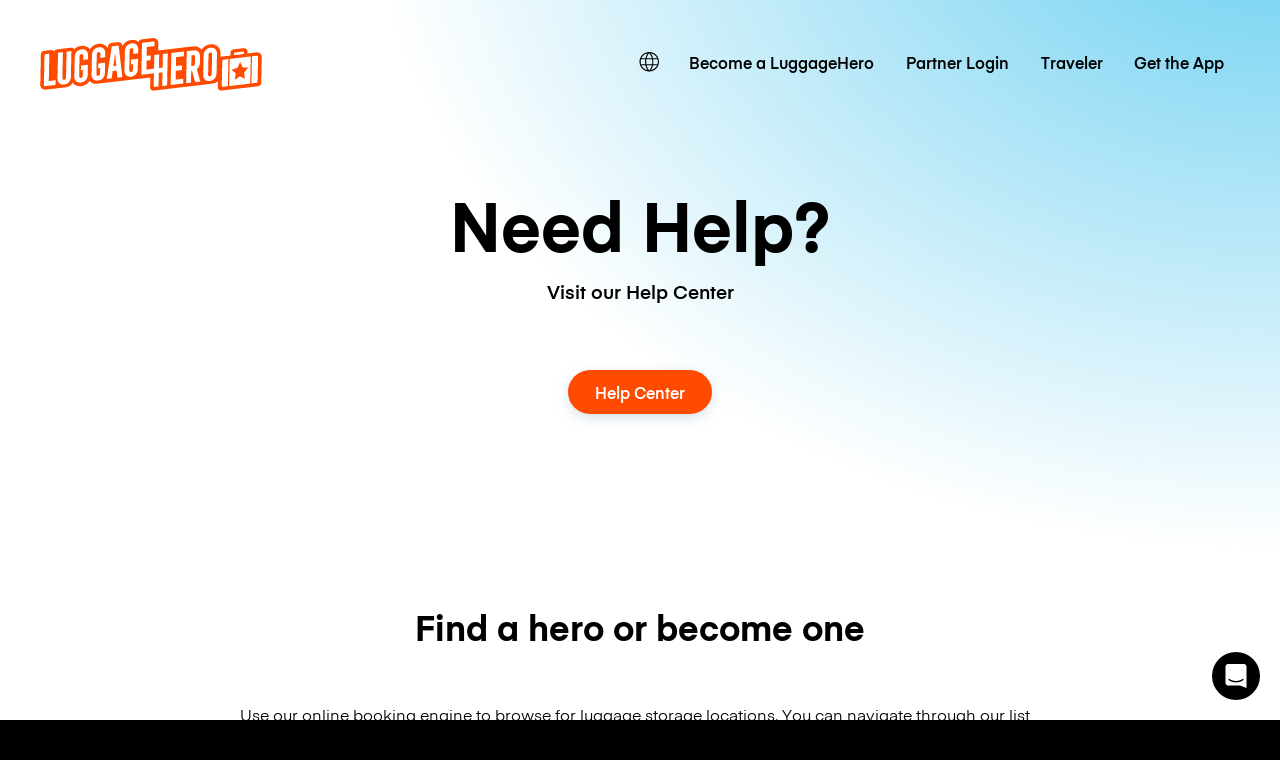

--- FILE ---
content_type: text/html; charset=UTF-8
request_url: https://luggagehero.com/nl/contact-us/
body_size: 13979
content:
<!doctype html>
<html lang="nl" class="no-js">

<head>

	<meta charset="UTF-8">
	<title>Contact us - LuggageHero</title>

	<meta http-equiv="X-UA-Compatible" content="IE=edge,chrome=1">
	<meta name="viewport" content="width=device-width, initial-scale=1.0">
	<link rel="prefetch" href="https://app.luggagehero.com">

	<meta name="apple-itunes-app" content="app-id=1481057935">
	<meta name="google-play-app" content="app-id=com.luggagehero.android">

	<link rel="icon" type="image/png" href="/wp-content/themes/luggage-hero-theme/public/img/icons/favicon-96x96.png" sizes="96x96" />
	<link rel="icon" type="image/svg+xml" href="/wp-content/themes/luggage-hero-theme/public/img/icons/favicon.svg" />
	<link rel="shortcut icon" href="/wp-content/themes/luggage-hero-theme/public/img/icons/favicon.ico" />
	<link rel="apple-touch-icon" sizes="180x180" href="/wp-content/themes/luggage-hero-theme/public/img/icons/apple-touch-icon.png" />
	<meta name="apple-mobile-web-app-title" content="LuggageHero" />
	<link rel="manifest" href="/wp-content/themes/luggage-hero-theme/public/img/icons/site.webmanifest" />

	<link rel="preconnect" href="https://traveler-api.luggagehero.com/v2/reviews">
	<link rel="preconnect" href="https://traveler-api.luggagehero.com/v2/reviews/stats">
	<link rel="preconnect" href="https://traveler-api.luggagehero.com/locations">



	<script>
		
		var globalData = {
			"urlDefaultLocation": '',
			"placeId": '',
			"lang": 'nl',
																					"luggagePrices" :""
		}
	</script>

	
	<meta name='robots' content='index, follow, max-image-preview:large, max-snippet:-1, max-video-preview:-1' />
	<style>img:is([sizes="auto" i], [sizes^="auto," i]) { contain-intrinsic-size: 3000px 1500px }</style>
	<link rel="alternate" hreflang="en" href="https://luggagehero.com/contact-us/" />
<link rel="alternate" hreflang="es" href="https://luggagehero.com/es/contact-us/" />
<link rel="alternate" hreflang="fr" href="https://luggagehero.com/fr/contact-us/" />
<link rel="alternate" hreflang="it" href="https://luggagehero.com/it/contact-us/" />
<link rel="alternate" hreflang="da" href="https://luggagehero.com/da/contact-us/" />
<link rel="alternate" hreflang="de" href="https://luggagehero.com/de/kontaktieren-sie-uns/" />
<link rel="alternate" hreflang="nl" href="https://luggagehero.com/nl/contact-us/" />
<link rel="alternate" hreflang="pl" href="https://luggagehero.com/pl/contact-us/" />
<link rel="alternate" hreflang="pt-pt" href="https://luggagehero.com/pt-pt/contact-us/" />
<link rel="alternate" hreflang="ru" href="https://luggagehero.com/ru/contact-us/" />
<link rel="alternate" hreflang="x-default" href="https://luggagehero.com/contact-us/" />

	<!-- This site is optimized with the Yoast SEO Premium plugin v24.6 (Yoast SEO v24.6) - https://yoast.com/wordpress/plugins/seo/ -->
	<meta name="description" content="Contact LuggageHero. You are always more than welcome to write or call and we will do our best to answer your questions. We are here to help you 24/7" />
	<link rel="canonical" href="https://luggagehero.com/contact-us/" />
	<meta property="og:locale" content="nl_NL" />
	<meta property="og:type" content="article" />
	<meta property="og:title" content="Contact us" />
	<meta property="og:description" content="Contact LuggageHero. You are always more than welcome to write or call and we will do our best to answer your questions. We are here to help you 24/7" />
	<meta property="og:url" content="https://luggagehero.com/nl/contact-us/" />
	<meta property="og:site_name" content="LuggageHero" />
	<meta property="article:publisher" content="https://www.facebook.com/luggagehero" />
	<meta property="article:modified_time" content="2023-07-13T10:39:23+00:00" />
	<meta property="og:image" content="https://luggagehero.com/wp-content/uploads/2017/05/luggagehero-luggage-storage-2.png" />
	<meta property="og:image:width" content="200" />
	<meta property="og:image:height" content="200" />
	<meta property="og:image:type" content="image/png" />
	<meta name="twitter:card" content="summary_large_image" />
	<meta name="twitter:site" content="@luggagehero" />
	<script type="application/ld+json" class="yoast-schema-graph">{"@context":"https://schema.org","@graph":[{"@type":"WebPage","@id":"https://luggagehero.com/nl/contact-us/","url":"https://luggagehero.com/nl/contact-us/","name":"Contact us - LuggageHero","isPartOf":{"@id":"https://luggagehero.com/nl/#website"},"datePublished":"2019-01-15T13:36:54+00:00","dateModified":"2023-07-13T10:39:23+00:00","description":"Contact LuggageHero. You are always more than welcome to write or call and we will do our best to answer your questions. We are here to help you 24/7","breadcrumb":{"@id":"https://luggagehero.com/nl/contact-us/#breadcrumb"},"inLanguage":"nl-NL","potentialAction":[{"@type":"ReadAction","target":["https://luggagehero.com/nl/contact-us/"]}]},{"@type":"BreadcrumbList","@id":"https://luggagehero.com/nl/contact-us/#breadcrumb","itemListElement":[{"@type":"ListItem","position":1,"name":"Home","item":"https://luggagehero.com/nl/"},{"@type":"ListItem","position":2,"name":"Contact us"}]},{"@type":"WebSite","@id":"https://luggagehero.com/nl/#website","url":"https://luggagehero.com/nl/","name":"LuggageHero","description":"Free yourself from luggage","publisher":{"@id":"https://luggagehero.com/nl/#organization"},"potentialAction":[{"@type":"SearchAction","target":{"@type":"EntryPoint","urlTemplate":"https://luggagehero.com/nl/?s={search_term_string}"},"query-input":{"@type":"PropertyValueSpecification","valueRequired":true,"valueName":"search_term_string"}}],"inLanguage":"nl-NL"},{"@type":"Organization","@id":"https://luggagehero.com/nl/#organization","name":"LuggageHero","url":"https://luggagehero.com/nl/","logo":{"@type":"ImageObject","inLanguage":"nl-NL","@id":"https://luggagehero.com/nl/#/schema/logo/image/","url":"https://luggagehero.com/wp-content/uploads/2017/04/luggagehero_LOGO-RGB_kort_POS_200x200.png","contentUrl":"https://luggagehero.com/wp-content/uploads/2017/04/luggagehero_LOGO-RGB_kort_POS_200x200.png","width":200,"height":200,"caption":"LuggageHero"},"image":{"@id":"https://luggagehero.com/nl/#/schema/logo/image/"},"sameAs":["https://www.facebook.com/luggagehero","https://x.com/luggagehero","https://www.instagram.com/luggagehero","https://www.linkedin.com/company/luggagehero/"]}]}</script>
	<!-- / Yoast SEO Premium plugin. -->


<link rel='stylesheet' id='style-css' href='https://luggagehero.com/wp-content/themes/luggage-hero-theme/assets/dist/css/style.css?ver=12' media='all' />
<link rel="https://api.w.org/" href="https://luggagehero.com/nl/wp-json/" /><link rel="alternate" title="JSON" type="application/json" href="https://luggagehero.com/nl/wp-json/wp/v2/pages/5077" /><link rel="alternate" title="oEmbed (JSON)" type="application/json+oembed" href="https://luggagehero.com/nl/wp-json/oembed/1.0/embed?url=https%3A%2F%2Fluggagehero.com%2Fnl%2Fcontact-us%2F" />
<link rel="alternate" title="oEmbed (XML)" type="text/xml+oembed" href="https://luggagehero.com/nl/wp-json/oembed/1.0/embed?url=https%3A%2F%2Fluggagehero.com%2Fnl%2Fcontact-us%2F&#038;format=xml" />
<meta name="generator" content="WPML ver:4.7.1 stt:12,38,1,4,3,27,41,42,46,2;" />
		<style type="text/css" id="wp-custom-css">
			.wp-video {
	max-width: 100%;
  height: auto;
}

.wp-video video {
	max-width: 100%;
  height: auto;
}

#coiOverlay {
	background: rgba(0,0,0,0.1) !important;
	backdrop-filter: blur(5px);
}

.coi-banner__wrapper {
	border-radius: 30px !important;
	width: 420px !important;
}

@media only screen and (max-width:576px) {
	.coi-banner__wrapper {
	border-radius: 20px !important;
}
}

.coi-banner__summary {
	background: white !important;
}

@media only screen and (max-width:576px) {
	.coi-banner__summary {
	  padding-bottom:	0px !important; 
  }
}

body .coi-banner__maintext {
	font-size: 16px !important;
	line-height: 1.5em !important;
	color: black !important;
}

@media only screen and (max-width:576px) {
	body .coi-banner__maintext {
	font-size: 14px !important;
	}
}

.coi-banner_paragraph-text {
	margin-top: 1.5em;
	display: block;
}

.coi-banner__headline {
	font-family: 'Eina', arial !important;
	color: black !important;
	text-align: center !important;
	font-size: 26px !important;
}

@media only screen and (max-width:576px) {
	.coi-banner__headline {
		max-width: 90%;
		margin: 0 auto !important;
	}
}

.coi-consent-banner__decline-button {
		margin-top: 20px !important;
	
	font-weight: 500;
	display: inline-block;
}


#coi-banner-wrapper a {
	font-weight: 500;
	text-decoration: none !important; 
	margin-top: 0;
	display: inline !important;
	color: black !important;
	font-size: 13px !important; 
}

.coi-banner__policy {
	margin-top: 30px !important;
}

.coi-banner__header {
	display: none !important;
}


.coi-banner__page-footer {
	column-gap: 1em;
}

@media only screen and (max-width:576px) {
	.coi-banner__page-footer {
		padding: 20px 20px 30px 20px !important;
	}
}

.coi-banner__accept {
	box-shadow: 0 10px 10px -5px rgba(184, 54, 0, 0.4) !important;
}

.coi-banner__accept, .coi-banner__lastpage, .coi-banner__nextpage {
	border-radius: 8px !important;
	flex-grow: 1 !important;
	font-weight: 500;
	min-width: 0 !important;
	padding: 0.95em !important;
	font-weight: 500 !important;

}

.coi-banner__lastpage, .coi-banner__nextpage {
	border: none !important;
	background-color: #fff !important;
	box-shadow: 0 10px 10px -5px rgba(0,0,0,0.1);
	color: black !important;
}

.coi-banner-luggage-hero {
  float: right;
  shape-outside: var(--shape-img);
  shape-margin: 1em;
  max-width: none;
  width: 250px;
  height: auto;
  margin-right: -77px;
  position: relative;
	display: block !important;
	opacity: 1 !important;
	margin-bottom: 1em;
}

@media only screen and (max-width:576px) {
	.coi-banner-luggage-hero {
		  width: 200px;
		  margin-right: -60px;
	}
}

@media only screen and (max-width:400px) {
	.coi-banner-luggage-hero {
		  width: 180px;
		  margin-right: -75px;
	}
}

@media only screen and (max-width:576px) {
#coiConsentBannerCategoriesWrapper, .coi-banner__cookiedeclaration, .coi-banner__privacycontrols, .coi-banner__summary, .cookiedeclaration_wrapper {
	padding-left: 20px !important;
	padding-right: 20px !important;
	}

}
	
			</style>
		
	<meta name="referrer" content="no-referrer-when-downgrade" />
<meta name="facebook-domain-verification" content="t7abtmtk5kstjodnuake8uxgju74dj" /><!-- Google Tag Manager -->
<script>!function(){"use strict";function l(e){for(var t=e,r=0,n=document.cookie.split(";");r<n.length;r++){var o=n[r].split("=");if(o[0].trim()===t)return o[1]}}function s(e){return localStorage.getItem(e)}function u(e){return window[e]}function A(e,t){e=document.querySelector(e);return t?null==e?void 0:e.getAttribute(t):null==e?void 0:e.textContent}var e=window,t=document,r="script",n="dataLayer",o="https://hxvksgwv.luggagehero.com",a="https://load.hxvksgwv.luggagehero.com",i="5hxvksgwv",c="25p=aWQ9R1RNLVRTRlI0RDM%3D&page=3",g="cookie",v="browser_id",E="",d=!1;try{var d=!!g&&(m=navigator.userAgent,!!(m=new RegExp("Version/([0-9._]+)(.*Mobile)?.*Safari.*").exec(m)))&&16.4<=parseFloat(m[1]),f="stapeUserId"===g,I=d&&!f?function(e,t,r){void 0===t&&(t="");var n={cookie:l,localStorage:s,jsVariable:u,cssSelector:A},t=Array.isArray(t)?t:[t];if(e&&n[e])for(var o=n[e],a=0,i=t;a<i.length;a++){var c=i[a],c=r?o(c,r):o(c);if(c)return c}else console.warn("invalid uid source",e)}(g,v,E):void 0;d=d&&(!!I||f)}catch(e){console.error(e)}var m=e,g=(m[n]=m[n]||[],m[n].push({"gtm.start":(new Date).getTime(),event:"gtm.js"}),t.getElementsByTagName(r)[0]),v=I?"&bi="+encodeURIComponent(I):"",E=t.createElement(r),f=(d&&(i=8<i.length?i.replace(/([a-z]{8}$)/,"kp$1"):"kp"+i),!d&&a?a:o);E.async=!0,E.src=f+"/"+i+".js?"+c+v,null!=(e=g.parentNode)&&e.insertBefore(E,g)}();</script>
<!-- End Google Tag Manager -->

<!-- Google Tag Manager (noscript) -->
<noscript><iframe src="https://load.hxvksgwv.luggagehero.com/ns.html?id=GTM-TSFR4D3" height="0" width="0" style="display:none;visibility:hidden"></iframe></noscript>
<!-- End Google Tag Manager (noscript) -->

<meta name="ahrefs-site-verification" content="9388e454c048b48739796357254c85633680de8340009eb2f73ab2e2cd718a8f">

<link rel='dns-prefetch' href='//js.intercomcdn.com' />
<script>
  window.intercom_settings = {
    app_id: "gumq1av0"
  }

window.intercomScript = (function(){var w=window;var ic=w.Intercom;if(typeof ic==="function"){ic('reattach_activator');ic('update',w.intercomSettings);}else{var d=document;var i=function(){i.c(arguments);};i.q=[];i.c=function(args){i.q.push(args);};w.Intercom=i;var l=function(){var s=d.createElement('script');s.type='text/javascript';s.async=true;s.src='https://widget.intercom.io/widget/' + intercom_settings.app_id;var x=d.getElementsByTagName('script')[0];x.parentNode.insertBefore(s, x);};if(document.readyState==='complete'){l();}else if(w.attachEvent){w.attachEvent('onload',l);}else{w.addEventListener('load',l,false);}}});

</script>


<script type="text/javascript">
  (function(i,s,o,g,r,a,m){i['SLScoutObject']=r;i[r]=i[r]||function(){
  (i[r].q=i[r].q||[]).push(arguments)},i[r].l=1*new Date();a=s.createElement(o),
  m=s.getElementsByTagName(o)[0];a.async=1;a.src=g;m.parentNode.insertBefore(a,m)
  })(window,document,'script','https://scout-cdn.salesloft.com/sl.js','slscout');
  slscout(["init", "eyJ0eXAiOiJKV1QiLCJhbGciOiJIUzI1NiJ9.eyJ0IjoxMDc0OTh9.ZOHFYMNTtHDUpJN80zlwLnpH2Wzjefe0CrqbtcqiE00"]);
</script><script>
// load Branch
(function(b,r,a,n,c,h,_,s,d,k){if(!b[n]||!b[n]._q){for(;s<_.length;)c(h,_[s++]);d=r.createElement(a);d.async=1;d.src="https://cdn.branch.io/branch-latest.min.js";k=r.getElementsByTagName(a)[0];k.parentNode.insertBefore(d,k);b[n]=h}})(window,document,"script","branch",function(b,r){b[r]=function(){b._q.push([r,arguments])}},{_q:[],_v:1},"addListener applyCode autoAppIndex banner closeBanner closeJourney creditHistory credits data deepview deepviewCta first getCode init link logout redeem referrals removeListener sendSMS setBranchViewData setIdentity track validateCode trackCommerceEvent logEvent disableTracking".split(" "), 0);
// init Branch
branch.init('key_live_dqxi50kBPvAzkI5EwLNKNgmmzCnBVGF6');
</script><script>
!function(t,e,n,s,a,c,i,o,p){t.AppsFlyerSdkObject=a,t.AF=t.AF||function(){(t.AF.q=t.AF.q||[]).push([Date.now()].concat(Array.prototype.slice.call(arguments)))},t.AF.id=t.AF.id||i,t.AF.plugins={},o=e.createElement(n),p=e.getElementsByTagName(n)[0],o.async=1,o.src="https://websdk.appsflyer.com?"+(c.length>0?"st="+c.split(",").sort().join(",")+"&":"")+(i.length>0?"af_id="+i:""),p.parentNode.insertBefore(o,p)}(window,document,"script",0,"AF","banners",{banners: {key: "2af1f6b3-1b7c-4093-b74d-df0aa7c4e257"}});
AF('banners', 'showBanner')
</script>
	<script>
		var curPageId = '5077';
	</script>

</head>

<body class="page-template-default page page-id-5077 contact-us">
	<div id="lugApp">
		<div class="fb-root"></div>

		

					<header class="header">
  <div class="wrapper-fluid">

    
<div class="logo">

	<a href="https://luggagehero.com" title="LuggageHero">
		<svg width="170" height="41" viewBox="0 0 170 41" fill="none" xmlns="http://www.w3.org/2000/svg">
			<g clip-path="url(#clip0_4_40)">
				<path d="M168.711 11.995C167.945 11.3174 166.865 10.9785 165.68 11.1141L158.957 11.9612L158.992 10.6736C159.027 9.89422 158.678 9.11488 158.086 8.57273C157.494 8.03058 156.658 7.79339 155.857 7.89505L155.02 7.9967L148.297 8.77604C146.904 8.94546 145.859 10.0636 145.859 11.419L145.789 13.6215L139.031 14.4008C138.717 14.4347 138.438 14.5364 138.16 14.6719L138.229 10.6736C137.846 8.47108 137.115 7.42066 136.035 6.50579C134.537 5.1843 132.482 4.60827 130.252 4.87934C127.361 5.21818 125.061 6.77686 123.772 9.081C123.494 8.70827 123.215 8.40331 122.867 8.09835C121.369 6.77686 119.313 6.20083 117.049 6.4719L90.5041 9.65703L90.5737 3.69339C90.6086 2.60909 90.1905 1.62645 89.4241 0.948764C88.6578 0.271078 87.5778 -0.0677672 86.3934 0.06777L77.8237 1.0843C76.709 1.21984 75.8381 1.96529 75.4897 2.98182C74.0266 1.79587 72.0758 1.25372 69.9159 1.49091H69.8811C66.7807 1.86364 64.3422 3.62562 63.0881 6.23471L63.0184 5.59091C62.9487 4.87934 62.5655 4.20165 61.9733 3.76116C61.3811 3.32066 60.6496 3.11736 59.8832 3.18513L54.6229 3.82893C53.3688 3.96447 52.3934 4.91323 52.2192 6.13306L51.9405 8.03058C51.5573 7.31901 51.0696 6.67521 50.4774 6.13306C48.9795 4.81157 46.9241 4.23554 44.6946 4.50662C41.8032 4.84546 39.5041 6.40413 38.2151 8.70827C37.9364 8.33554 37.6578 8.03058 37.3094 7.72562C35.8114 6.40414 33.7561 5.8281 31.4918 6.09918C29.4016 6.33637 27.625 7.21736 26.3012 8.57273C26.1967 8.43719 26.0573 8.30166 25.918 8.16612C25.3258 7.62397 24.5246 7.38678 23.7233 7.48843L13.3073 8.74215C12.2274 8.87769 11.2869 9.45372 10.7295 10.2669C10.1024 9.45372 8.88317 9.25042 7.83808 9.38595L3.10038 9.9281C1.70694 10.0975 0.661855 11.2157 0.661855 12.5711L0.208986 36.324C0.17415 37.4083 0.592183 38.3909 1.35858 39.0686C2.12497 39.7463 3.20489 40.0851 4.38931 39.9496L20.17 38.086C22.7479 37.6455 24.1762 36.1884 25.0123 34.5281C25.0123 34.5281 25.3258 35.1719 25.8483 35.6124C27.4159 36.8661 29.4016 37.5099 31.6311 37.2388C34.5225 36.9 36.8217 35.3413 38.1106 33.0372C39.295 34.9347 40.8975 35.6802 43.9282 35.3413C45.5655 35.1719 84.4774 30.5636 84.4774 30.5636L84.3032 38.3231C84.3032 39.0008 84.5819 39.6785 85.1045 40.119C85.5573 40.5256 86.2192 40.7628 86.8811 40.695L130.949 35.443C133.143 35.1719 134.99 34.562 136.244 33.5455L136.139 38.0182C136.139 38.7975 136.453 39.543 137.045 40.0851C137.637 40.6273 138.404 40.7289 139.205 40.6273L167.004 37.3405C168.363 37.1711 169.408 36.1207 169.443 34.7653L169.826 14.7736C169.861 13.6554 169.477 12.6727 168.711 11.995Z" fill="#FF4B00" />
				<path d="M45.0082 7.18347C41.9078 7.5562 39.8525 9.89422 39.7828 13.181L39.4693 28.1579C39.3996 31.3769 41.4201 33.2744 44.4857 32.9017C47.5861 32.5289 49.6414 30.1909 49.7111 26.9041L49.8504 19.0769L44.5553 19.7207L44.4857 23.3802L46.0533 23.2107L45.9488 27.6496C45.9139 28.5306 45.3566 29.1744 44.5205 29.276C43.6844 29.3777 43.1271 28.8694 43.1619 27.9884L43.4754 12.5033C43.5103 11.6223 44.0676 10.9785 44.9037 10.8769C45.7398 10.7752 46.2971 11.2835 46.2623 12.1645L46.1926 15.3496L49.9201 14.9091L49.9898 11.995C50.0943 8.70827 48.0738 6.81074 45.0082 7.18347Z" fill="white" />
				<path d="M54.9713 6.50578L51.1393 31.6479L54.9016 31.2074L55.6332 25.5826L58.7336 25.2099L59.291 30.6992L63.0184 30.2587L60.2316 5.86198L54.9713 6.50578ZM56.1557 21.8215L57.4795 12.0628L58.4549 21.5504L56.1557 21.8215Z" fill="white" />
				<path d="M70.1947 4.16777C67.0943 4.5405 65.0389 6.87852 64.9693 10.1653L64.6557 25.1421C64.5861 28.3612 66.6066 30.2587 69.6721 29.886C72.7725 29.5132 74.8279 27.1752 74.8975 23.8884L75.0369 16.0612L69.7418 16.705L69.6721 20.3645L71.2398 20.195L71.1352 24.6339C71.1004 25.5149 70.543 26.1587 69.707 26.2603C68.8709 26.362 68.3135 25.8537 68.3484 24.9727L68.6619 9.48761C68.6967 8.60661 69.2541 7.96281 70.0902 7.86116C70.9262 7.75951 71.4836 8.26777 71.4488 9.14876L71.3791 12.3339L75.1066 11.8934L75.1762 8.97934C75.2807 5.72645 73.2602 3.82893 70.1947 4.16777Z" fill="white" />
				<path d="M31.8053 8.77603C28.7049 9.14876 26.6496 11.4868 26.5799 14.7736L26.2664 29.7504C26.1967 32.9694 28.2172 34.8669 31.2828 34.4942C34.3832 34.1215 36.4385 31.7835 36.5082 28.4967L36.6475 20.6694L31.3525 21.3132L31.2828 24.9727L32.8504 24.8033L32.7459 29.2421C32.7111 30.1231 32.1537 30.7669 31.3176 30.8686C30.4816 30.9703 29.9242 30.462 29.959 29.581L30.2725 14.0959C30.3074 13.2149 30.8648 12.5711 31.7008 12.4694C32.5369 12.3678 33.0943 12.876 33.0594 13.757L32.9898 16.9421L36.7172 16.5017L36.7869 13.5876C36.8914 10.3008 34.9057 8.4033 31.8053 8.77603Z" fill="white" />
				<path d="M7.14139 12.1645C7.14139 12.1645 4.91188 12.4355 4.31967 12.5033C3.72745 12.5711 3.41393 12.8422 3.41393 13.5537C3.41393 14.2653 2.96106 36.3579 2.96106 36.3579C2.96106 37.0694 3.41393 37.3066 4.00614 37.2388L11.9139 36.324L11.9836 32.6645L6.72335 33.3083L7.14139 12.1645Z" fill="white" />
				<path d="M19.9262 30.7331C19.8914 31.614 19.334 32.2579 18.498 32.3595C17.6619 32.4612 17.1045 31.9529 17.1394 31.0719L17.5226 10.9446L13.7951 11.3851L13.4119 31.2413C13.3422 34.4603 15.3627 36.3579 18.4283 35.9851C21.5287 35.6124 23.584 33.2744 23.6537 29.9876L24.0369 10.1653L20.3094 10.6058L19.9262 30.7331Z" fill="white" />
				<path d="M93.8832 22.9058L91.0615 23.2446L91.2705 12.7066L87.543 13.1471L87.334 23.719L81.4467 24.4306L81.5512 17.5182L84.6865 17.1455L84.7561 13.5198L81.6557 13.8587L81.7602 6.98017L87.6824 6.2686L87.7172 3.59174C87.7172 2.88017 87.2643 2.64298 86.6721 2.71075L78.1024 3.72727L77.6147 28.4628L87.2643 27.3107L87.0902 36.8661C87.0902 37.5777 87.543 37.8149 88.1352 37.7471L90.7828 37.4421L90.9918 26.9041L93.8135 26.5653L93.6045 37.1033L97.332 36.6628L97.8197 11.9273L94.0922 12.3678L93.8832 22.9058Z" fill="white" />
				<path d="M130.531 7.52231C127.43 7.89504 125.375 10.2331 125.305 13.5198L124.992 28.4967C124.922 31.7157 126.943 33.6132 130.008 33.2405C133.109 32.8678 135.164 30.5298 135.234 27.243L135.547 12.2661C135.617 9.08099 133.596 7.14959 130.531 7.52231ZM131.506 27.9884C131.506 28.8355 130.914 29.5132 130.078 29.6149C129.242 29.7165 128.684 29.2083 128.719 28.3273L129.033 12.8421C129.068 11.9612 129.625 11.3174 130.461 11.2157C131.297 11.114 131.855 11.6223 131.82 12.5033L131.506 27.9884Z" fill="white" />
				<path d="M122.449 19.2463L122.553 14.3669C122.588 11.1141 120.568 9.21653 117.502 9.58926L112.381 10.1992L111.893 34.9347L115.621 34.4942L115.795 25.3793L116.387 25.3116L118.861 34.1215L122.762 33.6471L120.08 24.0917C121.543 23.0413 122.414 21.3132 122.449 19.2463ZM118.686 19.8901C118.652 20.7711 118.094 21.4149 117.258 21.5165L115.865 21.7198L116.039 13.3843L117.432 13.2149C118.268 13.1132 118.826 13.6215 118.791 14.5025L118.686 19.8901Z" fill="white" />
				<path d="M100.084 36.324L109.734 35.1719L109.803 31.5463L103.881 32.2579L104.02 25.3455L108.688 24.7694L108.758 21.1438L104.09 21.686L104.229 14.8074L110.152 14.0959L110.221 10.4364L100.572 11.5884L100.084 36.324Z" fill="white" />
				<path d="M156.17 10.4364L148.68 11.3512L148.611 13.3165L156.1 12.4017L156.17 10.4364Z" fill="white" />
				<path d="M144.848 37.205L161.012 35.2736L161.43 14.2653L145.266 16.1967L144.848 37.205ZM151.223 23.1769L153.279 18.5347L155.16 22.7025L159.514 22.9058L156.275 26.7347L156.936 31.5124L153.07 29.6826L149.098 32.3934L149.934 27.4463L146.834 24.3967L151.223 23.1769Z" fill="white" />
				<path d="M139.588 17.8231L139.205 36.8661C139.205 37.5777 139.658 37.8149 140.25 37.7471L143.873 37.3066L144.291 16.2983L140.494 16.7727C139.902 16.8405 139.588 17.1116 139.588 17.8231Z" fill="white" />
				<path d="M165.994 13.6893L162.371 14.1298L161.953 35.138L165.75 34.6636C166.342 34.5959 166.656 34.3248 166.656 33.6132L167.039 14.5702C167.074 13.8587 166.586 13.6215 165.994 13.6893Z" fill="white" />
			</g>
			<defs>
				<clipPath id="clip0_4_40">
					<rect width="170" height="41" fill="white" />
				</clipPath>
			</defs>
		</svg>
	</a>
</div>

    <nav class="navbar-main">
      <div class="lang-switcher">

			<a class="lang-active" aria-label="switch language" href="#">
			<svg class='icon'>
				<use xlink:href='#icon-globe'></use>
			</svg>
		</a>

	
	<ul class="langs">
		
							<li>
					<a class="lang" aria-label="https://luggagehero.com/contact-us/" href="https://luggagehero.com/contact-us/" data-lang="English">
						Engels					</a>
				</li>
			
		
							<li>
					<a class="lang" aria-label="https://luggagehero.com/es/contact-us/" href="https://luggagehero.com/es/contact-us/" data-lang="Español">
						Spaans					</a>
				</li>
			
		
							<li>
					<a class="lang" aria-label="https://luggagehero.com/fr/contact-us/" href="https://luggagehero.com/fr/contact-us/" data-lang="Français">
						Frans					</a>
				</li>
			
		
							<li>
					<a class="lang" aria-label="https://luggagehero.com/it/contact-us/" href="https://luggagehero.com/it/contact-us/" data-lang="Italiano">
						Italiaans					</a>
				</li>
			
		
							<li>
					<a class="lang" aria-label="https://luggagehero.com/da/contact-us/" href="https://luggagehero.com/da/contact-us/" data-lang="Dansk">
						Deens					</a>
				</li>
			
		
							<li>
					<a class="lang" aria-label="https://luggagehero.com/de/kontaktieren-sie-uns/" href="https://luggagehero.com/de/kontaktieren-sie-uns/" data-lang="Deutsch">
						Duits					</a>
				</li>
			
		
			
		
							<li>
					<a class="lang" aria-label="https://luggagehero.com/pl/contact-us/" href="https://luggagehero.com/pl/contact-us/" data-lang="polski">
						Pools					</a>
				</li>
			
		
							<li>
					<a class="lang" aria-label="https://luggagehero.com/pt-pt/contact-us/" href="https://luggagehero.com/pt-pt/contact-us/" data-lang="Português">
						Portugees, Portugal					</a>
				</li>
			
		
							<li>
					<a class="lang" aria-label="https://luggagehero.com/ru/contact-us/" href="https://luggagehero.com/ru/contact-us/" data-lang="Русский">
						Russisch					</a>
				</li>
			
			</ul>

</div>      <ul id="menu-main-menu" class="primary"><li id="menu-item-59608" class="menu-item menu-item-type-custom menu-item-object-custom menu-item-59608"><a href="https://storage-manager.luggagehero.com/home">Become a LuggageHero</a></li>
<li id="menu-item-56637" class="menu-item menu-item-type-custom menu-item-object-custom menu-item-56637"><a href="https://storage-manager.luggagehero.com/dashboard">Partner Login</a></li>
<li id="menu-item-44607" class="menu-item menu-item-type-custom menu-item-object-custom menu-item-44607"><a href="https://app.luggagehero.com/home">Traveler</a></li>
<li id="menu-item-62076" class="menu-item menu-item-type-custom menu-item-object-custom menu-item-62076"><a href="https://apps.luggagehero.com/Y7lV/ayn9beew">Get the App</a></li>
</ul>    </nav>

    <nav class="navbar-mobile" @click.stop="$store.commit('toggleMobileMenuOpen')">
      <div class="hamburger-wrap" :class="{ 'active' : $store.getters.mobileMenuOpen }">
        <div class="hamburger">
          <div></div>
          <div></div>
          <div></div>
        </div>
      </div>

      <div class="menu-dropdown" :class="{ 'active' : $store.getters.mobileMenuOpen }">
        <ul id="menu-main-menu-1" class="primary"><li class="menu-item menu-item-type-custom menu-item-object-custom menu-item-59608"><a href="https://storage-manager.luggagehero.com/home">Become a LuggageHero</a></li>
<li class="menu-item menu-item-type-custom menu-item-object-custom menu-item-56637"><a href="https://storage-manager.luggagehero.com/dashboard">Partner Login</a></li>
<li class="menu-item menu-item-type-custom menu-item-object-custom menu-item-44607"><a href="https://app.luggagehero.com/home">Traveler</a></li>
<li class="menu-item menu-item-type-custom menu-item-object-custom menu-item-62076"><a href="https://apps.luggagehero.com/Y7lV/ayn9beew">Get the App</a></li>
</ul>      </div>
    </nav>

  </div>
</header>
		
		<main id="main">





<div class="block cta-block">
  <div class="wrapper">

    <div class="headings">
              <h1 class="title h1 large">
          Need Help?        </h1>
      
              <h2 class="description h4">
          Visit our Help Center        </h2>
          </div>

          <div class="cta">
        <a href="https://help.luggagehero.com/en" class="btn btn-warning btn-lg btn-cta " target="_blank">
          Help Center        </a>
      </div>
    

      </div>
  <div style="--gradient-top: -90%;" class="gradient-bg"></div>
</div>

<div class="block block-text">
	<div class="wrapper-narrow">
		<div>
						<h2 class="block-title h2">
				Find a hero or become one			</h2>
			
			
			<div class="columns" data-column-number="1">

			
				<div class="column">
					<div class="column-text">
						<h3></h3>
<p>Use our online booking engine to browse for luggage storage locations. You can navigate through our list or map of shops <a href="https://app.luggagehero.com/home">here</a> or download our app:</p>
<p>&nbsp;</p>

<div class="block-app-downloader">
	<ul class="app-images">
					<li class="app-img">
				<img loading="lazy" src="https://luggagehero.com/wp-content/uploads/2020/08/app-1.png" alt="App screenshot">
			</li>
					<li class="app-img">
				<img loading="lazy" src="https://luggagehero.com/wp-content/uploads/2020/08/app-2.png" alt="App screenshot">
			</li>
					<li class="app-img">
				<img loading="lazy" src="https://luggagehero.com/wp-content/uploads/2020/08/app-3.png" alt="App screenshot">
			</li>
					<li class="app-img">
				<img loading="lazy" src="https://luggagehero.com/wp-content/uploads/2020/08/app-4.png" alt="App screenshot">
			</li>
					<li class="app-img">
				<img loading="lazy" src="https://luggagehero.com/wp-content/uploads/2020/08/app-5.png" alt="App screenshot">
			</li>
			</ul>

	<div class="apps-box">
		<p> Gebruik LuggageHero overal met de officiële app voor iPhone en Android</p>
		<a href="https://apps.apple.com/us/app/luggagehero-luggage-storage/id1481057935" target="_blank">
			<img loading="lazy" src="https://luggagehero.com/wp-content/uploads/2020/08/badge-as.png" alt="Download on the ios App Store">
		</a>

		<a href="https://play.google.com/store/apps/details?id=com.luggagehero.android" target="_blank">
			<img loading="lazy" src="https://luggagehero.com/wp-content/uploads/2020/08/badge-gp.png" alt="Get it on Google Play">
		</a>
	</div>
</div>
<p>&nbsp;</p>
<h3>Do you own a business?</h3>
<p>Whether you own a hotel, shop, or cafe, you can monetize on any unused space. <a href="https://storage-manager.luggagehero.com/home">Click here</a></p>
<p>&nbsp;</p>
<h3>Do you want to work for LuggageHero?</h3>
<p>See <a href="https://luggagehero.com/da/about/jobs/">available positions at LuggageHero</a></p>
<p>&nbsp;</p>
<h3 id="data-deletion">Email unsubscribe, data deletion and terms and conditions</h3>
<p>If you want to delete your user information or unsubscribe from our newsletter list, please visit our <a href="https://help.luggagehero.com/">Help Center</a> to learn how. You can also click the &#8220;unsubscribe&#8221; button on any emails you have received from LuggageHero.com.</p>
<p>See <a href="https://luggagehero.com/terms-conditions/">Terms &amp; Conditions</a></p>
<p>&nbsp;</p>
<p>&nbsp;</p>
					</div>

									</div>


						</div>
		</div>
	</div>
</div>


<div class="block block-text">
	<div class="wrapper-narrow">
		<div>
			
			
			<div class="columns" data-column-number="1">

			
				<div class="column">
					<div class="column-text">
											</div>

									</div>


						</div>
		</div>
	</div>
</div>

<key-performance-indicators kpi-data='{"duration":"1500","offset":"150","indicators":[{"label":"","value":"","sufix":""},{"label":"","value":"","sufix":""},{"label":"","value":"","sufix":""},{"label":"","value":"","sufix":""}]}'></key-performance-indicators>

	<div class="block block-partnerships">
		<div class="wrapper">

			
									<h2 class="block-title h2">Partnerschappen</h2>
				
				
				<div v-hor-swiper class="partnerships-swiper swiper-container hor-scroll">
					<div class="swiper-wrapper">
													<div class="swiper-slide partnerships-item">
								<img loading="lazy" src="https://luggagehero.com/wp-content/uploads/2019/12/1280x1280-Booking-300x300.png" alt="Booking.com">
							</div>
													<div class="swiper-slide partnerships-item">
								<img loading="lazy" src="https://luggagehero.com/wp-content/uploads/2019/12/gr-logo-color-800x800-300x300.png" alt="GuestReady">
							</div>
													<div class="swiper-slide partnerships-item">
								<img loading="lazy" src="https://luggagehero.com/wp-content/uploads/2019/12/1200x1200-Kiwi-300x300.png" alt="kiwi.com">
							</div>
													<div class="swiper-slide partnerships-item">
								<img loading="lazy" src="https://luggagehero.com/wp-content/uploads/2019/12/guesty-612x612-300x300.png" alt="guesty">
							</div>
													<div class="swiper-slide partnerships-item">
								<img loading="lazy" src="https://luggagehero.com/wp-content/uploads/2019/12/BookingSync-logo-1980x1980-300x300.png" alt="BookingSync">
							</div>
													<div class="swiper-slide partnerships-item">
								<img loading="lazy" src="https://luggagehero.com/wp-content/uploads/2019/12/Webp.net-resizeimage-2-300x300.png" alt="city relay">
							</div>
													<div class="swiper-slide partnerships-item">
								<img loading="lazy" src="https://luggagehero.com/wp-content/uploads/2019/12/Webp.net-resizeimage-5-300x300.png" alt="">
							</div>
													<div class="swiper-slide partnerships-item">
								<img loading="lazy" src="https://luggagehero.com/wp-content/uploads/2019/12/Webp.net-resizeimage-6-300x300.png" alt="">
							</div>
													<div class="swiper-slide partnerships-item">
								<img loading="lazy" src="https://luggagehero.com/wp-content/uploads/2019/12/Webp.net-resizeimage-11-300x300.png" alt="">
							</div>
													<div class="swiper-slide partnerships-item">
								<img loading="lazy" src="https://luggagehero.com/wp-content/uploads/2019/12/Webp.net-resizeimage-13-300x300.png" alt="">
							</div>
													<div class="swiper-slide partnerships-item">
								<img loading="lazy" src="https://luggagehero.com/wp-content/uploads/2019/12/Webp.net-resizeimage-15-300x300.png" alt="">
							</div>
													<div class="swiper-slide partnerships-item">
								<img loading="lazy" src="https://luggagehero.com/wp-content/uploads/2019/12/Webp.net-resizeimage-17-300x300.png" alt="Halldis">
							</div>
													<div class="swiper-slide partnerships-item">
								<img loading="lazy" src="https://luggagehero.com/wp-content/uploads/2019/12/Webp.net-resizeimage-18-300x300.png" alt="">
							</div>
													<div class="swiper-slide partnerships-item">
								<img loading="lazy" src="https://luggagehero.com/wp-content/uploads/2019/12/Webp.net-resizeimage-19-300x300.png" alt="Stay u-nique">
							</div>
													<div class="swiper-slide partnerships-item">
								<img loading="lazy" src="https://luggagehero.com/wp-content/uploads/2019/12/Webp.net-resizeimage-20-300x300.png" alt="">
							</div>
						
											</div>
					<div class="swiper-pagination"></div>
					<div class="swiper-shadows"></div>
				</div>

				
			
		</div>
	</div>


</main>

	<footer class="footer">
	<div class="wrapper">
		<ul id="menu-footer-menu" class="menu"><li id="menu-item-1746" class="menu-item menu-item-type-custom menu-item-object-custom menu-item-has-children menu-item-1746"><a href="https://luggagehero.com">LuggageHero</a>
<ul class="sub-menu">
	<li id="menu-item-325" class="menu-item menu-item-type-custom menu-item-object-custom menu-item-325"><a href="https://luggagehero.com">Home</a></li>
	<li id="menu-item-346" class="menu-item menu-item-type-post_type menu-item-object-page menu-item-has-children menu-item-346"><a href="https://luggagehero.com/nl/about/">About us</a>
	<ul class="sub-menu">
		<li id="menu-item-53252" class="menu-item menu-item-type-post_type menu-item-object-page menu-item-53252"><a href="https://luggagehero.com/nl/investor/">Investor</a></li>
		<li id="menu-item-14142" class="menu-item menu-item-type-post_type menu-item-object-page menu-item-14142"><a href="https://luggagehero.com/nl/about/jobs/">Jobs</a></li>
	</ul>
</li>
	<li id="menu-item-52236" class="menu-item menu-item-type-post_type menu-item-object-page menu-item-52236"><a href="https://luggagehero.com/nl/blog/">Blog</a></li>
	<li id="menu-item-389" class="menu-item menu-item-type-post_type menu-item-object-page menu-item-389"><a href="https://luggagehero.com/nl/word-een-luggagehero/">Word een LuggageHero</a></li>
	<li id="menu-item-61686" class="menu-item menu-item-type-post_type menu-item-object-page menu-item-61686"><a href="https://luggagehero.com/nl/hotel-storage-solution/">Hotelshero</a></li>
	<li id="menu-item-12420" class="menu-item menu-item-type-post_type menu-item-object-page menu-item-has-children menu-item-12420"><a href="https://luggagehero.com/nl/affiliate-program/">Affiliate Program</a>
	<ul class="sub-menu">
		<li id="menu-item-27298" class="menu-item menu-item-type-post_type menu-item-object-page menu-item-27298"><a href="https://luggagehero.com/nl/partnerships/">LuggageHero Partnerships</a></li>
	</ul>
</li>
	<li id="menu-item-56757" class="menu-item menu-item-type-custom menu-item-object-custom menu-item-has-children menu-item-56757"><a href="https://help.luggagehero.com/">Help Center</a>
	<ul class="sub-menu">
		<li id="menu-item-61981" class="menu-item menu-item-type-custom menu-item-object-custom menu-item-61981"><a href="https://help.luggagehero.com/en/articles/12041303-the-luggagehero-guarantee">The LuggageHero Guarantee</a></li>
	</ul>
</li>
	<li id="menu-item-3529" class="menu-item menu-item-type-post_type menu-item-object-page menu-item-has-children menu-item-3529"><a href="https://luggagehero.com/nl/press-center/">For the Press</a>
	<ul class="sub-menu">
		<li id="menu-item-3530" class="menu-item menu-item-type-post_type menu-item-object-page menu-item-3530"><a href="https://luggagehero.com/nl/press-center/media-coverage/">Media Coverage</a></li>
	</ul>
</li>
	<li id="menu-item-23732" class="menu-item menu-item-type-post_type menu-item-object-page menu-item-23732"><a href="https://luggagehero.com/nl/luggage-storage-guide/">LuggageHero&#8217;s 2024 Guides for all cities</a></li>
	<li id="menu-item-315" class="menu-item menu-item-type-post_type menu-item-object-page menu-item-315"><a href="https://luggagehero.com/nl/terms-conditions/privacy-policy/">Privacy Policy</a></li>
	<li id="menu-item-91" class="menu-item menu-item-type-post_type menu-item-object-page menu-item-91"><a href="https://luggagehero.com/nl/terms-conditions/">Terms &#038; Conditions</a></li>
	<li id="menu-item-2062" class="menu-item menu-item-type-post_type menu-item-object-page menu-item-2062"><a href="https://luggagehero.com/nl/sitemap/">Sitemap</a></li>
</ul>
</li>
</ul>  <ul class="menu">
    <li>
      <a href="#">LuggageHero-steden</a>
      <ul class="sub-menu">

                  <li>
            <a aria-label="Barcelona" href="https://luggagehero.com/nl/barcelona/">Barcelona</a>
          </li>
                  <li>
            <a aria-label="Chicago" href="https://luggagehero.com/nl/chicago/">Chicago</a>
          </li>
                  <li>
            <a aria-label="London" href="https://luggagehero.com/nl/london/">London</a>
          </li>
                  <li>
            <a aria-label="New York City" href="https://luggagehero.com/nl/newyork/">New York City</a>
          </li>
                  <li>
            <a aria-label="Paris" href="https://luggagehero.com/nl/paris/">Paris</a>
          </li>
                  <li>
            <a aria-label="Rome" href="https://luggagehero.com/nl/rome/">Rome</a>
          </li>
        
        <li class="cities-all">
          <a href="https://luggagehero.com/official-cities/">
             Verken +150 steden          </a>
        </li>

      </ul>
    </li>
  </ul>
<div class="contact-info">
    <div class="app-stores">
        
        <h4>Official App</h4>

                <div class="app-links">
            <a loading="lazy" href="https://apps.apple.com/us/app/luggagehero-luggage-storage/id1481057935" target="_blank">
                <img width="135" height="40" src="https://luggagehero.com/wp-content/themes/luggage-hero-theme/public/img/badge-as.svg" alt="Download on the ios app store" />
            </a>
            <a loading="lazy" href="https://play.google.com/store/apps/details?id=com.luggagehero.android" target="_blank">
                <img width="300" height="89" src="https://luggagehero.com/wp-content/themes/luggage-hero-theme/public/img/badge-gp.svg" alt="Get it on Google Play" />
            </a>
        </div>
    </div>

    <address>
        Offices:<br />
LuggageHero A/S<br />
VAT-no.: DK37611328<br />
<br />
Århusgade 118,<br />
DK-2150 Copenhagen<br />
Denmark<br />
<br />
LuggageHero LLC<br />
137 W 25th St,<br />
New York, NY 10011<br />
United States    </address>

    <div class="social">
        <a class="contact-us" href="https://luggagehero.com/contact-us/">Contact us</a>

        <ul class="social-icons">
            <li><a target="_blank" aria-label="Facebook" href="https://www.facebook.com/luggagehero"><svg viewBox="0 0 320 512"><path d="M279.14 288l14.22-92.66h-88.91v-60.13c0-25.35 12.42-50.06 52.24-50.06h40.42V6.26S260.43 0 225.36 0c-73.22 0-121.08 44.38-121.08 124.72v70.62H22.89V288h81.39v224h100.17V288z"></path></svg></a></li><li><a target="_blank" aria-label="Twitter" href="https://twitter.com/luggagehero"><svg viewBox="0 0 512 512"><path d="M459.37 151.716c.325 4.548.325 9.097.325 13.645 0 138.72-105.583 298.558-298.558 298.558-59.452 0-114.68-17.219-161.137-47.106 8.447.974 16.568 1.299 25.34 1.299 49.055 0 94.213-16.568 130.274-44.832-46.132-.975-84.792-31.188-98.112-72.772 6.498.974 12.995 1.624 19.818 1.624 9.421 0 18.843-1.3 27.614-3.573-48.081-9.747-84.143-51.98-84.143-102.985v-1.299c13.969 7.797 30.214 12.67 47.431 13.319-28.264-18.843-46.781-51.005-46.781-87.391 0-19.492 5.197-37.36 14.294-52.954 51.655 63.675 129.3 105.258 216.365 109.807-1.624-7.797-2.599-15.918-2.599-24.04 0-57.828 46.782-104.934 104.934-104.934 30.213 0 57.502 12.67 76.67 33.137 23.715-4.548 46.456-13.32 66.599-25.34-7.798 24.366-24.366 44.833-46.132 57.827 21.117-2.273 41.584-8.122 60.426-16.243-14.292 20.791-32.161 39.308-52.628 54.253z"></path></svg></a></li><li><a target="_blank" aria-label="Instagram" href="https://www.instagram.com/luggagehero/"><svg viewBox="0 0 448 512"><path d="M224.1 141c-63.6 0-114.9 51.3-114.9 114.9s51.3 114.9 114.9 114.9S339 319.5 339 255.9 287.7 141 224.1 141zm0 189.6c-41.1 0-74.7-33.5-74.7-74.7s33.5-74.7 74.7-74.7 74.7 33.5 74.7 74.7-33.6 74.7-74.7 74.7zm146.4-194.3c0 14.9-12 26.8-26.8 26.8-14.9 0-26.8-12-26.8-26.8s12-26.8 26.8-26.8 26.8 12 26.8 26.8zm76.1 27.2c-1.7-35.9-9.9-67.7-36.2-93.9-26.2-26.2-58-34.4-93.9-36.2-37-2.1-147.9-2.1-184.9 0-35.8 1.7-67.6 9.9-93.9 36.1s-34.4 58-36.2 93.9c-2.1 37-2.1 147.9 0 184.9 1.7 35.9 9.9 67.7 36.2 93.9s58 34.4 93.9 36.2c37 2.1 147.9 2.1 184.9 0 35.9-1.7 67.7-9.9 93.9-36.2 26.2-26.2 34.4-58 36.2-93.9 2.1-37 2.1-147.8 0-184.8zM398.8 388c-7.8 19.6-22.9 34.7-42.6 42.6-29.5 11.7-99.5 9-132.1 9s-102.7 2.6-132.1-9c-19.6-7.8-34.7-22.9-42.6-42.6-11.7-29.5-9-99.5-9-132.1s-2.6-102.7 9-132.1c7.8-19.6 22.9-34.7 42.6-42.6 29.5-11.7 99.5-9 132.1-9s102.7-2.6 132.1 9c19.6 7.8 34.7 22.9 42.6 42.6 11.7 29.5 9 99.5 9 132.1s2.7 102.7-9 132.1z"></path></svg></a></li><li><a target="_blank" aria-label="Youtube" href="https://www.youtube.com/watch?v=LfuEu7i_J9c"><svg viewBox="0 0 576 512"><path  d="M549.655 124.083c-6.281-23.65-24.787-42.276-48.284-48.597C458.781 64 288 64 288 64S117.22 64 74.629 75.486c-23.497 6.322-42.003 24.947-48.284 48.597-11.412 42.867-11.412 132.305-11.412 132.305s0 89.438 11.412 132.305c6.281 23.65 24.787 41.5 48.284 47.821C117.22 448 288 448 288 448s170.78 0 213.371-11.486c23.497-6.321 42.003-24.171 48.284-47.821 11.412-42.867 11.412-132.305 11.412-132.305s0-89.438-11.412-132.305zm-317.51 213.508V175.185l142.739 81.205-142.739 81.201z"></path></svg></a></li><li><a target="_blank" aria-label="LinkedIn" href="https://www.linkedin.com/company/luggagehero/"><svg viewBox="0 0 448 512"><path d="M100.28 448H7.4V148.9h92.88zM53.79 108.1C24.09 108.1 0 83.5 0 53.8a53.79 53.79 0 0 1 107.58 0c0 29.7-24.1 54.3-53.79 54.3zM447.9 448h-92.68V302.4c0-34.7-.7-79.2-48.29-79.2-48.29 0-55.69 37.7-55.69 76.7V448h-92.78V148.9h89.08v40.8h1.3c12.4-23.5 42.69-48.3 87.88-48.3 94 0 111.28 61.9 111.28 142.3V448z"></path></svg></a></li>        </ul>
    </div>
</div>	</div>

	<div class="wrapper footer-bottom">
		<div class="copyright">
			<!-- prettier-ignore -->
			<svg viewBox="0 0 130 130" width="22px" height="22px">
				<g>
					<polygon points="53.6,90.6 65,82.6 76.1,88 74.2,73.9 83.5,62.6 71,62 65.6,49.7 59.7,63.4 47.1,67 56,76 	" />
					<path d="M113.3,25.8c-1.7-1.6-4-2.3-6.3-2l-19.8,2.4l0.1-6.3c0-2.3-0.9-4.5-2.6-6.1c-1.7-1.6-4-2.3-6.3-2l-26.6,3.3 c-3.9,0.5-6.9,3.8-7,7.8l-0.1,8.6l-19.2,2.4c-6.3,0.7-10,3.3-10.2,12.8l-1.2,62.8v0.5c0,2.3,0.9,4.5,2.6,6.1 c1.5,1.3,3.4,2.1,5.4,2.1c0.3,0,0.6,0,1-0.1l84.5-10.4c4-0.5,6.9-3.8,7-7.8l1.3-68C115.9,29.6,115,27.4,113.3,25.8z M55.3,24.3 l21.6-2.6l-0.2,5.8l-21.5,2.6L55.3,24.3z M38.6,105.1l-13.5,1.7l1.2-62l13.5-1.7L38.6,105.1z M87.8,99l-46.5,5.7l1.2-62L89,37 L87.8,99z M104,97l-13.5,1.7l1.2-62l13.5-1.7L104,97z" />
				</g>
			</svg>

			<small>LuggageHero® is a registered trademark. All rights reserved.</small>		</div>
	</div>
</footer>	
	<intercom></intercom>
	
<div class="sticky-criteria">
  <a class="btn btn-cta current-criteria-link" href="#">
    <span>Search locations</span>
  </a>
</div></div>


<script id="stape_io_cookie_script" src="https://luggagehero.com/essentials/" async></script><script type="text/javascript" id="main-js-extra">
/* <![CDATA[ */
var loadmore_params = {"site_url":"https:\/\/luggagehero.com","ajaxurl":"https:\/\/luggagehero.com\/wp-admin\/admin-ajax.php","templateDir":"https:\/\/luggagehero.com\/wp-content\/themes\/luggage-hero-theme","notif_rest_url":"https:\/\/luggagehero.com\/wp-json\/notifications\/api\/?lang=nl","location_labels_rest_url":"https:\/\/luggagehero.com\/wp-json\/location-labels\/api\/?lang=nl","location_label_prefix":"Try","cities_rest_url":"https:\/\/luggagehero.com\/wp-json\/cities-list\/api\/?lang=nl"};
var criteriaContent = {"bagTranslation":"Tas\/koffer","bagsTranslation":"Tassen\/koffers","criteriaBtnText":"Starten","myLocationTranslation":"Mijn locatie","hasWifi":"Heeft wifi","yesterdayTranslation":"Gisteren","todayTranslation":"Vandaag","tomorrowTranslation":"Morgen","lastTranslation":"Laatste","daysTranslation":"Maandag, Dinsdag, Woensdag, Donderdag, Vrijdag, Zaterdag, Zondag","translateByGoogle":"Translated by Google","originalTranslation":"Original","subscribeTranslation":null};
var criteriaC = {"appDomain":"https:\/\/app.luggagehero.com\/home","googleApiKey":"AIzaSyD7Tr2e15HSIYNwXFIvHwnAbzHjiRfzK7g","shopDetailsUrl":"https:\/\/app.luggagehero.com\/shop-details","shopNearbyApiUrl":"https:\/\/traveler-api.luggagehero.com\/v2\/storage_locations","shopListApiUrl":"https:\/\/traveler-api.luggagehero.com\/locations","nearestCityApiUrl":"https:\/\/traveler-api.luggagehero.com\/locations\/nearest","lang":"nl","pricesEndpoint":"https:\/\/traveler-api.luggagehero.com\/products","locationDecryptionKey":"3339716b746769573331436d3670697a6d6a6b45746a324f7656307845514970","placesEndpoint":"https:\/\/traveler-api.luggagehero.com\/places"};
var citiesList = {"last_slide":"Verken +150 steden","last_slide_button":"Gaan"};
/* ]]> */
</script>
<script type="module" src="https://luggagehero.com/wp-content/themes/luggage-hero-theme/assets/dist/js/main-BECrAxgz.js?ver=12"></script></body>

</html>

--- FILE ---
content_type: text/javascript; charset=utf-8
request_url: https://app.link/_r?sdk=web2.86.5&branch_key=key_live_dqxi50kBPvAzkI5EwLNKNgmmzCnBVGF6&callback=branch_callback__0
body_size: 68
content:
/**/ typeof branch_callback__0 === 'function' && branch_callback__0("1542650564380221988");